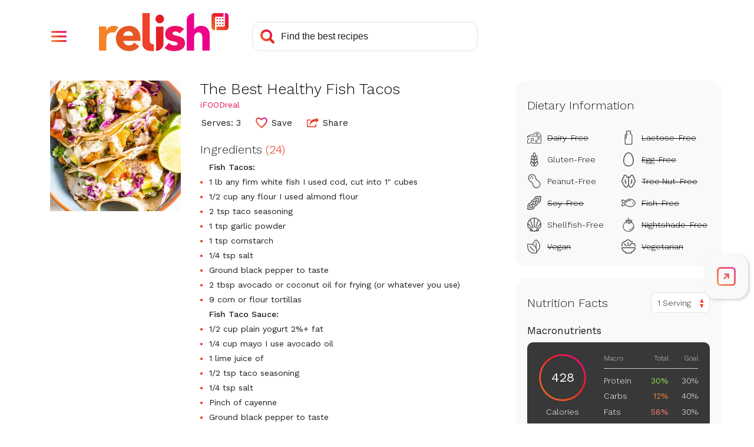

--- FILE ---
content_type: text/html; charset=utf-8
request_url: https://www.google.com/recaptcha/api2/aframe
body_size: 267
content:
<!DOCTYPE HTML><html><head><meta http-equiv="content-type" content="text/html; charset=UTF-8"></head><body><script nonce="v4Sgm211ESWWFeTPE4KfsA">/** Anti-fraud and anti-abuse applications only. See google.com/recaptcha */ try{var clients={'sodar':'https://pagead2.googlesyndication.com/pagead/sodar?'};window.addEventListener("message",function(a){try{if(a.source===window.parent){var b=JSON.parse(a.data);var c=clients[b['id']];if(c){var d=document.createElement('img');d.src=c+b['params']+'&rc='+(localStorage.getItem("rc::a")?sessionStorage.getItem("rc::b"):"");window.document.body.appendChild(d);sessionStorage.setItem("rc::e",parseInt(sessionStorage.getItem("rc::e")||0)+1);localStorage.setItem("rc::h",'1769885433077');}}}catch(b){}});window.parent.postMessage("_grecaptcha_ready", "*");}catch(b){}</script></body></html>

--- FILE ---
content_type: application/javascript
request_url: https://prism.app-us1.com/?a=610927306&u=https%3A%2F%2Fwww.relish.com%2Frecipes%2F101171%2Fthe-best-healthy-fish-tacos
body_size: 124
content:
window.visitorGlobalObject=window.visitorGlobalObject||window.prismGlobalObject;window.visitorGlobalObject.setVisitorId('cb38b21f-7319-42a4-8809-13cbfa9ed4b1', '610927306');window.visitorGlobalObject.setWhitelistedServices('tracking', '610927306');